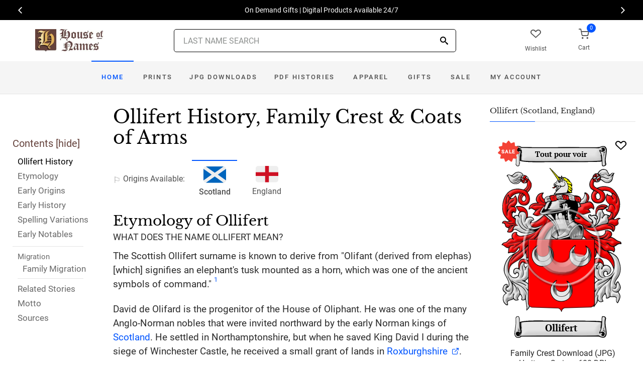

--- FILE ---
content_type: text/html; charset=utf-8
request_url: https://www.houseofnames.com/ollifert-family-crest
body_size: 43464
content:
<!DOCTYPE html><html lang="en">
<head>
    <meta charset="utf-8" /><meta name="viewport" content="width=device-width, initial-scale=1" /><title>Ollifert Name Meaning, Family History, Family Crest &amp; Coats of Arms</title><link rel="canonical" href="https://www.houseofnames.com/ollifert-family-crest" /><meta name="distribution" content="Global" /><meta name="rating" content="General" /><meta name="language" content="EN" /><meta name="doc-type" content="Web Page" /><meta name="doc-class" content="Completed" /><meta name="copyright" content="&copy; 2004-2026 Swyrich Corporation">
        <meta name="description" content="Read the Ollifert surname history and see the family crest, coat of arms for the Scottish Origin. Discover the Ollifert surname history. Where did the name Ollifert come from?" />
        <link rel="preload" href="/dpreview/OLIPHANT/SC/Ollifert/family-crest-coat-of-arms.png" as="image" fetchpriority="high">
    <link rel="preconnect" href="https://www.googletagmanager.com"><link rel="dns-prefetch" href="https://www.googletagmanager.com"><link rel="preload" as="font" type="font/woff2" href="/cdn/fonts/roboto-v20-latin-regular.woff2" crossorigin="anonymous"><link rel="preload" as="font" type="font/woff2" href="/cdn/fonts/roboto-v30-latin-500.woff2" crossorigin="anonymous"><link rel="preload" as="font" type="font/woff2" href="/cdn/fonts/libre-baskerville-v7-latin-regular.woff2" crossorigin="anonymous"><link rel="preload" as="font" type="font/woff2" href="/cdn/fonts/icomoon.woff2?1grn3q" crossorigin="anonymous">
        <link rel="preload" href="/cdn/css/fc-styles-v3.min.css" as="style"><link rel="stylesheet" media="screen" href="/cdn/css/fc-styles-v3.min.css"><link rel="preload" href="/cdn/js/fc-scripts-v30.min.js" nonce="ReEtRdOwWN" as="script">


    <link rel="apple-touch-icon" sizes="180x180" href="/cdn/img/apple-touch-icon.png"><link rel="icon" type="image/png" sizes="32x32" href="/cdn/img/favicon-32x32.png"><link rel="icon" type="image/png" sizes="16x16" href="/cdn/img/favicon-16x16.png"><link rel="manifest" href="/cdn/manifest.json"><link rel="mask-icon" href="/cdn/img/safari-pinned-tab.svg" color="#34549a"><meta name="theme-color" content="#ffffff"> 
    <meta property="og:title" content="Ollifert Name Meaning, Family History, Family Crest & Coats of Arms" /><meta property="og:type" content="article" /><meta property="og:article:published_time" content="2000/1/1" /><meta property="og:article:modified_time" content="2020/11/16" /><meta property="og:article:tag" content="Ollifert" /><meta property="og:article:tag" content="history" /><meta property="og:article:tag" content="family crest" /><meta property="og:article:tag" content="coat of arms" /><meta property="og:article:tag" content="Scottish" /><meta property="og:url" content="https://www.houseofnames.com/ollifert-family-crest" /><meta property="og:site_name" content="HouseOfNames" /><meta property="og:description" content="Read the Ollifert surname history and see the family crest, coat of arms for the Scottish Origin. Discover the Ollifert surname history. Where did the name Ollifert come from?" /><meta property="og:image" content="https://www.houseofnames.com/dpreview/OLIPHANT/SC/Ollifert/family-crest-coat-of-arms.png" /><meta property="og:image:secure_url" content="https://www.houseofnames.com/dpreview/OLIPHANT/SC/Ollifert/family-crest-coat-of-arms.png" />
    <script type="application/ld+json">[{"@context": "http://schema.org","@type": "WebSite","name": "HouseOfNames","url": "https://www.houseofnames.com","sameAs": ["https://www.facebook.com/HouseofNames","https://www.pinterest.com/HouseofNames"]}, {"@context": "http://schema.org","@type": "Organization","url": "https://www.houseofnames.com","logo": "https://www.houseofnames.com/img/logo/logo.png","contactPoint": [{"@type": "ContactPoint","telephone": "+1-888-468-7686","contactType": "customer service"}]}, {"@context": "http://schema.org","@type": "Store","image": ["https://www.houseofnames.com/img/logo/logo.png"],"@id":"https://www.houseofnames.com","name":"HouseofNames.com","address": {"@@type": "PostalAddress","streetAddress": "633 Norris Crt, Units 1 & 2","addressLocality": "Kingston","addressRegion": "ON","postalCode": "K7P2R9","addressCountry": "CA"},"url": "https://www.houseofnames.com","telephone": "+1-888-468-7686","priceRange" : "$6 - $295","openingHoursSpecification": [{"@type": "OpeningHoursSpecification","dayOfWeek": ["Monday","Tuesday","Wednesday","Thursday"],"opens": "09:00","closes": "16:30"},{"@type": "OpeningHoursSpecification","dayOfWeek": ["Friday"],"opens": "9:00","closes": "15:00"},{"@type": "OpeningHoursSpecification","dayOfWeek": ["Saturday","Sunday"],"opens": "00:00","closes": "00:00"}]}]</script>
    
</head>
<body style="margin:0">
        <span class="anchor" id="History"> </span>
    <header class="site-header navbar-sticky">
        <div class="itemH blackBg"><div id="top-owl-carousel" class="owl-carousel" data-owl-carousel="{ &quot;nav&quot;: true, &quot;dots&quot;: false, &quot;loop&quot;: true, &quot;autoplay&quot;: true, &quot;autoplayTimeout&quot;: 7000  }"></div></div>
        <div class="topbar d-flex justify-content-between container containerFc">            
            <div class="site-branding d-flex"><a class="site-logo align-self-center" href="/"><img src="/cdn/webp/img/logo/logo.webp" width="136" height="45" alt="HouseofNames"></a></div><div class="search-box-wrap d-flex"><div class="search-box-inner align-self-center"><div class="search-box d-flex" style="padding-right:80px;padding-left:80px"><div class="search-box-form"><form id="sForm" action="/search.asp" method="get" target="_top"><div class="searchIconPos"><button aria-label="Search" type="submit" class="noBgNoBdr"><i class="icon-search1"></i></button></div><input class="form-control" type="search" id="s" name="s" autocomplete="off" placeholder="LAST NAME SEARCH"><div id="divSearchSuggest" class="divSuggest"></div></form></div></div></div></div>
            <div class="toolbar d-flex">
                <div class="toolbar-item hidden-on-mobile" style="border:none"><a href="/wishlist.asp"><div><div class="toolbar-wishlist"><i class="icon-heart-outlined"></i></div><span class="text-label">Wishlist</span></div></a></div><div class="toolbar-item visible-on-mobile mobile-menu-toggle" style="border:none"><a id="aMobileMenu" href="#"><div><i class="icon-menu"></i><span class="text-label">Menu</span></div></a></div><div class="toolbar-item" style="border:none"><a class="cartPreview" href="/shopcart.asp"><div><span class="cart-icon"><div class="toolbar-shopping-cart"><i class="icon-shopping-cart"></i></div><span id="cartCountPos1" class="count-label"> </span></span><span class="text-label toolbar-shopping-cart-text">Cart</span></div></a><div id="hdrCartPreviewPos1" class="toolbar-dropdown cart-dropdown widget-cart hidden-on-mobile"></div></div>
            </div>            
            <div class="mobile-menu"><nav class="slideable-menu"><ul class="menu" data-initial-height="385">			
                        <li><span><a href="/">Home</a></span></li><li><span><a href="/ollifert/scottish/sale">Sale</a></span></li><li class="has-children printsM"><span><a href="/ollifert/scottish/ps/prints">Prints</a><span class="sub-menu-toggle"></span></span></li><li class="has-children jpgDownloadsM"><span><a href="/ollifert/scottish/ps/jpg-products">JPG Downloads</a><span class="sub-menu-toggle"></span></span></li><li class="has-children pdfDownloadsM"><span><a href="/ollifert/scottish/ps/pdf-products">PDF Histories</a><span class="sub-menu-toggle"></span></span></li><li class="has-children apparelM"><span><a href="/ollifert/scottish/ps/apparel">Apparel</a><span class="sub-menu-toggle"></span></span></li><li class="has-children giftsM"><span><a href="/ollifert/scottish/gifts">Gifts</a><span class="sub-menu-toggle"></span></span></li><li class="has-children myAccountM"><span><a href="/account-login.asp">Account</a><span class="sub-menu-toggle"></span></span></li>
                    </ul></nav>
            </div>
        </div>
        <div class="navbar" style="margin:0;padding:0;">
            <div class="toolbar" style="position:absolute;left:20px;top:10px;width:136px;height:45px"><div class="toolbar-inner"><div id="logoScrolled"><a href="/"><img src="/cdn/webp/img/logo/logo.webp" width="116" height="38" alt="HouseofNames"></a></div></div></div>
            <nav class="site-menu"><ul>
                    <li class="has-megamenu active homeD homeW"><a class="homeW" href="/">Home</a></li><li class="has-megamenu headD printsD printsW"><a class="printsW" href="/ollifert/scottish/ps/prints">Prints</a></li><li class="has-megamenu headD jpgDownloadsD jpgDownloadsW"><a class="jpgDownloadsW" href="/ollifert/scottish/ps/jpg-products">JPG Downloads</a></li><li class="has-megamenu headD pdfDownloadsD pdfDownloadsW"><a class="pdfDownloadsW" href="/ollifert/scottish/ps/pdf-products">PDF Histories</a></li><li class="has-megamenu headD apparelD apparelW"><a class="apparelW" href="/ollifert/scottish/ps/apparel">Apparel</a></li><li class="has-megamenu headD giftsD giftsW"><a class="giftsW" style="white-space:nowrap" href="/ollifert/scottish/gifts">Gifts</a></li><li class="has-megamenu saleW"><a class="saleW" href="/ollifert/scottish/sale">Sale</a></li><li class="has-submenu headD myAccountD myAccountW"><a class="myAccountW padTForBr" href="/account-login.asp">My <span class="mnuBr"><br /></span>Account</a></li>                    
</ul>
            </nav>
            <div class="toolbar">
                <div class="toolbar-inner">
                    <div class="toolbar-item wishlistD"><a href="/wishlist.asp"><div class="marTop5"><div class="toolbar-wishlist"><i class="icon-heart-outlined"></i></div><span class="text-label">Wishlist</span></div></a></div><div class="toolbar-item"><a class="cartPreview" href="/shopcart.asp"><div class="marTop5"><span class="cart-icon"><div class="toolbar-shopping-cart"><i class="icon-shopping-cart"></i></div><span id="cartCountPos2" class="count-label"> </span></span><span class="text-label toolbar-shopping-cart-text">Cart</span></div></a><div id="hdrCartPreviewPos2" class="toolbar-dropdown cart-dropdown widget-cart"></div></div>
                </div>
            </div>
        </div>
        <div class="d-lg-none"><div class="mobileSearchBox"><div class="mobile-search posRel"><form id="searchTermForm" action="/search.asp" method="post"><div class="searchIconPos"><button aria-label="Search" type="submit" class="noBgNoBdr"><i class="icon-search1"></i></button></div><input class="form-control" type="search" id="searchTerm" name="searchTerm" autocomplete="off" placeholder="LAST NAME SEARCH"></form></div><div id="divSearchSuggestMobile" class="divSuggest"></div></div></div>
    </header>
    
    <main role="main">
        <div class="container padding-bottom-3x padding-top-1x mb-2"><div class="row"><div class="col-xl-9 col-lg-8 linked-content-container"><div id="divContent"><div id="toggleToc" class="tocHideSpec"><div class="toc tocScrollBar" style="padding-top:60px"><div class="tocHdr">Contents [<a id="aHideToc" href="#" style="color:#65423C">hide</a>]</div><div class="tocList"><a class="tocItem0" href="#History" style="color:black">Ollifert History</a><a class="tocItem1" href="#Etymology">Etymology</a><a class="tocItem2" href="#Early-Origins">Early Origins</a><a class="tocItem3" href="#Early-History">Early History</a><a class="tocItem4" href="#Spelling-Variations">Spelling Variations</a><a class="tocItem5" href="#Early-Notables">Early Notables</a><div class="tocListMig"> <hr class="tocHr"><a href="#Family-Migration" class="tocSect6" style="font-size:15px">Migration</a><div class="padL10"><a class="tocItem6" href="#Family-Migration">Family Migration</a><hr class="tocHr"></div></div><a class="tocItem7" href="#Related-Stories">Related Stories</a><a class="tocItem8" href="#Motto-Translation">Motto</a><a class="tocItem9" href="#Citations-Info">Sources</a></div></div></div><table style="width:100%;height:100%"><tr><td class="tdToc tocHideSpec"></td><td class="vTop tdPadL"><span class="toc0"><h1><a id="aShowToc" class="tocHideSpec" href="#"><img data-src="/cdn/webp/i/contents.webp" alt="Show Contents" class="lazyload imgShowToc" /></a>Ollifert History, Family Crest & Coats of Arms</h1><ul class="post-meta mb-4 ul-origins"><li><i class="icon-flag"></i>Origins <span class="desktop"> Available</span>:</li><li class="curOrigin"><div><i class="icon-scottish"><span class="path1"></span><span class="path2"></span></i></div> <strong>Scotland</strong></li><li><a href="#England"><div><i class="icon-english"><span class="path1"></span><span class="path2"></span></i></div> England</a></li></ul></span><div class="d-lg-none d-xl-none"><div class="col-lg-12 text-center"><section class="widget widget-featured-posts" style="max-width:370px;margin-right:auto;margin-left:auto;"><div class="product-card"><div><div style="min-height:391px;width:247px;margin-right:auto;margin-left:auto;margin-top:20px"><div style="position:absolute;"><a href="/ollifert/scottish/p/family-crest-download-heritage-series-600"><img width="247" height="392" src="/dpreview/OLIPHANT/SC/Ollifert/family-crest-coat-of-arms.png"  alt="Ollifert Family Crest Download (JPG) Heritage Series - 600 DPI"></a></div></div></div><div class="wishlistPos" style="top:2%"><a href="#" class="lnk-wishlist " data-product-id="JPG-1001-600" aria-label="Wishlist"><div class="icon-heart-img"></div></a></div><div class="product-badge jpgOnSaleChristmas" style="display:none"></div><div class="product-badge jpgOnSale" style="display:none;"><div class="saleBadgePos"><div class="posAbs"><i class="icon-sale-badge"></i></div><div class="fcSaleBadgeText">SALE</div></div></div><div class="product-card-body" data-href="/ollifert/scottish/p/family-crest-download-heritage-series-600"><h3 class="product-title"><a href="/ollifert/scottish/p/family-crest-download-heritage-series-600">Family Crest Download (JPG) Heritage Series - 600 DPI</a></h3><h4 class="product-price jpgPrice"><div class='text-center'><div class='spinner-border text-gray-dark' style='width: 15px; height: 15px;' role='status'><span class='sr-only' data-nosnippet>Loading...</span></div></div></h4><div data-nosnippet><div class='text-center'><span class="ratingFont"><i class="icon-star-full"></i><i class="icon-star-full"></i><i class="icon-star-full"></i><i class="icon-star-full"></i><i class="icon-star-half"></i></span><label class="ratingFont">&nbsp;(335)</label></div><button data-href="/ollifert/scottish/p/family-crest-download-heritage-series-600" class='btn btn-sm btn-outline-primary prodCardBtn'>CHOOSE OPTIONS</button></div></div></div></section></div></div><span class="anchor" id="Etymology"> </span><span class="toc1"><h2 class="fc marBot2">Etymology of Ollifert</h2><div class="fcSubHdr">What does the name Ollifert mean?</div><p class='text-lg'>The Scottish Ollifert surname is known to derive from &quot;Olifant (derived from elephas) [which] signifies an elephant&#39;s tusk mounted as a horn, which was one of the ancient symbols of command.&quot; <a data-nosnippet class="sup" href="#Citations-Info" data-html="true" data-container="body" data-toggle="popover" data-placement="bottom" data-trigger="hover" title="" data-content="Cleveland, Dutchess of <em>The Battle Abbey Roll with some Account of the Norman Lineages.</em> London: John Murray, Abermarle Street, 1889. Print. Volume 2 of 3 " data-original-title="Citation">1</a><p class=&#39;text-lg&#39;>David de Olifard is the progenitor of the House of Oliphant. He was one of the many Anglo-Norman nobles that were invited northward by the early Norman kings of <a href='/blogs/Scotland'>Scotland</a>. He settled in Northamptonshire, but when he saved King David I during the siege of Winchester Castle, he received a small grant of lands in <a href='https://en.wikipedia.org/wiki/Roxburghshire' target='_blank'>Roxburghshire</a>. <p class=&#39;text-lg&#39;>Under later rulers, the Oliphant lands were significantly extended as King Malcolm granted the family Bothwell in <a href='https://en.wikipedia.org/wiki/Lanarkshire' target='_blank'>Lanarkshire</a> and King William I granted them Arbuthnott in Mearns.<span class="anchor" id="England"></span><p id="EnglandPara"  class=&#39;text-lg&#39;>&quot;Hugo and William Olifard occur in <a href='https://en.wikipedia.org/wiki/Hampshire' target='_blank'>Hampshire</a> and Northamptonshire in 1130 (Rotul. Pip.) and 1165 <a data-nosnippet class="sup" href="#Citations-Info" data-html="true" data-container="body" data-toggle="popover" data-placement="bottom" data-trigger="hover" title="" data-content="Liber Niger Scutarii (&quot;Black Book of the Exchequer&quot;), containing reports by county on feudal holdings in England in 1166 (reign of Henry II)" data-original-title="Citation">2</a>. William Olifard, of <a href='https://en.wikipedia.org/wiki/Huntingdonshire' target='_blank'>Huntingdonshire</a>, in the time of <a href='/blogs/King-Edward-I'>Edward I</a>. (Rot. Hundredorum.) No other mention of the name has come under my notice in <a href='/blogs/England'>England</a> ; but it was very early transplanted beyond the Tweed, and still flourishes in <a href='https://en.wikipedia.org/wiki/Perthshire' target='_blank'>Perthshire</a> under its Scottish pseudonym of Oliphant. &quot; <a data-nosnippet class="sup" href="#Citations-Info" data-html="true" data-container="body" data-toggle="popover" data-placement="bottom" data-trigger="hover" title="" data-content="Cleveland, Dutchess of <em>The Battle Abbey Roll with some Account of the Norman Lineages.</em> London: John Murray, Abermarle Street, 1889. Print. Volume 2 of 3 " data-original-title="Citation">1</a></p></span><div class="d-lg-none d-xl-none"><div class="col-lg-12 text-center"><section class="widget widget-featured-posts fcProdMobile"><div class="product-card prodAreaMobile1 fcProdAreaMobile"><div class="text-center padT200"><div class="spinner-border text-gray-dark m-2 wh3rem" role="status"><span class="sr-only">Loading...</span></div></div></div></section></div></div><span class="anchor" id="Early-Origins"> </span><span class="toc2"><h2 class="fc pt-4">Early Origins of the Ollifert family</h2></span><span class="toc2-d"><p class='text-lg'>The surname Ollifert was first found in <a href='https://en.wikipedia.org/wiki/Perthshire' target='_blank'>Perthshire</a> (Gaelic: Siorrachd Pheairt) former county in the present day Council Area of Perth and Kinross, located in central <a href='/blogs/Scotland'>Scotland</a>. &quot;The first of the descendants of this Norman, occurring in the public records, was David Olifard, who served in the army of King Stephen in 1141. A conspiracy was formed against the Empress Maud, who escaped from Winchester, attended by David I. Surrounded by the enemy, the Scottish King owed his safety to the exertions of his godson Olifard, who, although in the adverse party, aided his Royal opponent. In recompense, the rescued Monarch gave to his preserver, who settled in North Britain, the Lands of Crailing and Smallham in <a href='https://en.wikipedia.org/wiki/Roxburghshire' target='_blank'>Roxburghshire</a>, and conferred on him the dignified office of Justiciary. Thus was established the famous family of Oliphant, so distinguished in the annals of <a href='/blogs/Scotland'>Scotland</a>. &quot; <a data-nosnippet class="sup" href="#Citations-Info" data-html="true" data-container="body" data-toggle="popover" data-placement="bottom" data-trigger="hover" title="" data-content="Burke, John Bernard, <em>The Roll of Battle Abbey. </em> London: Edward Churton, 26, Holles Street, 1848, Print." data-original-title="Citation">3</a> <p class='text-lg'>Sir William Oliphant, of Aberdalgy gallantly defended <a href='https://en.wikipedia.org/wiki/Stirlingshire' target='_blank'>Stirling</a> Castle again Edward I&#39;s invasion. The Castle was the last stronghold that remained in he hands of the Scots. The battle for the Castle began April 22nd and was finally over July 20th with Sir William taken prisoner. He was then forced to swear allegiance to <a href='/blogs/King-Edward-I'>King Edward I</a> of <a href='/blogs/England'>England</a> under penalty of death. However, eight years later, he was appointed Warden of <a href='https://en.wikipedia.org/wiki/Stirlingshire' target='_blank'>Stirling</a> Castle by Robert the Bruce of <a href='/blogs/Scotland'>Scotland</a> to whom he had willingly pledged allegiance. And yet again, <a href='/blogs/King-Edward-I'>Edward I</a> of <a href='/blogs/England'>England</a> again took him prisoner.</p></span><span class="anchor" id="Early-History"> </span><span class="toc3"><h2 class="fc pt-4">Early History of the Ollifert family</h2><p class='text-lg'>This web page shows only a small excerpt of our Ollifert research. Another 114 words (8 lines of text) covering the years 1456, 1498, 1583, 1631, 1680, 1691, 1715, 1725, 1745, 1748, 1767, 1780 and 1792 are included under the topic Early Ollifert History in all our <a href="/ollifert/scottish/p/coat-of-arms-extended-history-download-pdf">PDF Extended History products</a> and printed products wherever possible.</p></span><span class="anchor" id="Spelling-Variations"> </span><span class="toc4"><h2 class="fc pt-4">Ollifert Spelling Variations</h2><p class='text-lg'><a href='/blogs/Spelling-Variations'>Spelling variations</a> of this family name include: <span style='color:black;text-shadow: 1px 0 0 currentColor;'>Oliphant, Olifant, Olifard</span> and others.</p></span><span class="anchor" id="Early-Notables"> </span><span class="toc5"><h2 class="fc pt-4">Early Notables of the Ollifert family</h2><p class='text-lg'>Laurence Oliphant (1691-1767) was a <a href='/blogs/Jacobites'>Jacobite</a> army officer[1] who belonged to a branch settled at Findo Gask in <a href='https://en.wikipedia.org/wiki/Perthshire' target='_blank'>Perthshire</a>, <a href='/blogs/Scotland'>Scotland</a>. He took part in the rising of 1715, and both he and his son Laurence (died 1792) were actively concerned in... <br />Another 41 words (3 lines of text) are included under the topic Early Ollifert Notables in all our <a href="/ollifert/scottish/p/coat-of-arms-extended-history-download-pdf">PDF Extended History products</a> and printed products wherever possible.</p></span><div class="d-lg-none d-xl-none"><div class="col-lg-12 text-center"><section class="widget widget-featured-posts fcProdMobile"><div class="product-card prodAreaMobile2 fcProdAreaMobile"><div class="text-center padT200"><div class="spinner-border text-gray-dark m-2 wh3rem" role="status"><span class="sr-only">Loading...</span></div></div></div></section></div></div><div class="d-lg-none d-xl-none"><div class="col-lg-12 text-center"><section class="widget widget-featured-posts fcProdMobile"><div class="product-card prodAreaMobile3 fcProdAreaMobile"><div class="text-center padT200"><div class="spinner-border text-gray-dark m-2 wh3rem" role="status"><span class="sr-only">Loading...</span></div></div></div></section></div></div><div class="d-lg-none d-xl-none"><div class="col-lg-12 text-center"><section class="widget widget-featured-posts fcProdMobile"><div class="product-card prodAreaMobile4 fcProdAreaMobile"><div class="text-center padT200"><div class="spinner-border text-gray-dark m-2 wh3rem" role="status"><span class="sr-only">Loading...</span></div></div></div></section></div></div><div class="d-lg-none d-xl-none"><div class="col-lg-12 text-center"><section class="widget widget-featured-posts fcProdMobile"><div class="product-card prodAreaMobile5 fcProdAreaMobile"><div class="text-center padT200"><div class="spinner-border text-gray-dark m-2 wh3rem" role="status"><span class="sr-only">Loading...</span></div></div></div></section></div></div><span class="anchor" id="Family-Migration"> </span><span class="toc6"><h2 class="fc pt-4">Migration of the Ollifert family</h2><p>Some of the first settlers of this family name or some of its variants were: William Oliphant who was banished to New Jersey in 1685; James Oliphant arrived in Georgia in 1775; Lawrence Oliphant arrived in St. Christopher in 1716..</p></span><span class="anchor" id="Related-Stories"> </span><span class="toc7" style='z-index:2'><hr><a data-toggle="collapse" href="#RelatedStories" role="button" aria-expanded="false" aria-controls="RelatedStories"><h2 class="fc pt-4"><table class="w100Percent"><tr><td>Related Stories </td><td class="tdHdrToggle"><span id='RelatedStoriesToggle' class='hdrToggle'>+</span></td></tr></table></h2></a><div class="collapse" id="RelatedStories"><ul><li><a href='/blogs/family-crest-elements'>Family Crests: Elements</a></li><li><a href="/blogs/Scotland">Scotland: home to the great Scottish clans, the northernmost country in the UK </a></li><li><a href="/blogs/King-Edward-I">Edward I</a></li><li><a href="/blogs/England">England: how does it relate to Surnames?</a></li><li><a href="/blogs/Spelling-Variations">Spelling variations: Why the spellings of names have changed over the centuries</a></li><li><a href="/blogs/King-Edward-I">King Edward I</a></li></ul></div></span><span class="anchor" id="Motto-Translation"> </span><span class="toc8"><hr><a data-toggle="collapse" href="#Motto" role="button" aria-expanded="true" aria-controls="Motto"><h2 class="fc pt-4"><table class="w100Percent"><tr><td>The Ollifert Motto </td><td class="tdHdrToggle"><span id='MottoToggle' class='hdrToggle showX'>+</span></td></tr></table></h2></a><div class="show" id="Motto">The motto was originally a war cry or slogan. Mottoes first began to be shown with arms in the 14th and 15th centuries, but were not in general use until the 17th century. Thus the oldest coats of arms generally do not include a motto. Mottoes seldom form part of the grant of arms: Under most heraldic authorities, a motto is an optional component of the coat of arms, and can be added to or changed at will; many families have chosen not to display a motto.<br /><br /> <strong>Motto: </strong>Tout pour voir<br /><strong>Motto Translation: </strong>Provide for all<br /><br /></div></span><span class="anchor" id="Citations-Info"> </span><span class="toc9"><hr><a data-toggle="collapse" href="#Citations" role="button" aria-expanded="false" aria-controls="Citations"><h2 class="fc pt-4"><table class="w100Percent"><tr><td>Sources </td><td class="tdHdrToggle"><span id='CitationsToggle' class='hdrToggle'>+</span></td></tr></table></h2></a><div class="collapse" id="Citations"><ol class="olCitation"><li>Cleveland, Dutchess of <em>The Battle Abbey Roll with some Account of the Norman Lineages.</em> London: John Murray, Abermarle Street, 1889. Print. Volume 2 of 3 </li><li>Liber Niger Scutarii (&quot;Black Book of the Exchequer&quot;), containing reports by county on feudal holdings in England in 1166 (reign of Henry II)</li><li>Burke, John Bernard, <em>The Roll of Battle Abbey. </em> London: Edward Churton, 26, Holles Street, 1848, Print.</li></ol></div><hr></span><br /><a href="https://www.facebook.com/HouseofNames"><img width="158" height="30" class="lazyload" src="[data-uri]" data-src="/cdn/webp/i/facebook-likes.webp" alt="Houseofnames.com on Facebook"></a></td></tr></table></div></div><div class="col-xl-3 col-lg-4"><aside id="asidebar" class="sidebar sidebar-offcanvas position-left"><span class="sidebar-close"><i class="icon-x"></i></span><section class="widget widget-categories"><h3 class="widget-title">Ollifert (Scotland, England)</h3><div id="firstProdRight" class="product-card"><div><div style="min-height:391px;width:247px;margin-right:auto;margin-left:auto;margin-top:20px"><div style="position:absolute;"><a href="/ollifert/scottish/p/family-crest-download-heritage-series-600"><img width="247" height="392" src="/dpreview/OLIPHANT/SC/Ollifert/family-crest-coat-of-arms.png"  alt="Ollifert Family Crest Download (JPG) Heritage Series - 600 DPI"></a></div></div></div><div class="wishlistPos" style="top:1.5%"><a href="#" class="lnk-wishlist " data-product-id="JPG-1001-600" aria-label="Wishlist"><div class="icon-heart-img"></div></a></div><div class="product-badge jpgOnSaleChristmas" style="display:none"></div><div class="product-badge jpgOnSale" style="display:none"><div class="saleBadgePos"><div class="posAbs"><i class="icon-sale-badge"></i></div><div class="fcSaleBadgeText">SALE</div></div></div><div class="product-card-body" data-href="/ollifert/scottish/p/family-crest-download-heritage-series-600"><h3 class="product-title"><a href="/ollifert/scottish/p/family-crest-download-heritage-series-600">Family Crest Download (JPG) Heritage Series - 600 DPI</a></h3><h4 class="product-price jpgPrice"><div class='text-center'><div class='spinner-border text-gray-dark' style='width: 15px; height: 15px;' role='status'><span class='sr-only' data-nosnippet>Loading...</span></div></div></h4><div data-nosnippet><div class='text-center'><span class="ratingFont"><i class="icon-star-full"></i><i class="icon-star-full"></i><i class="icon-star-full"></i><i class="icon-star-full"></i><i class="icon-star-half"></i></span><label class="ratingFont">&nbsp;(335)</label></div><button data-href="/ollifert/scottish/p/family-crest-download-heritage-series-600" class='btn btn-sm btn-outline-primary prodCardBtn'>CHOOSE OPTIONS</button></div></div></div></section><section class="widget widget-featured-posts"><h3 class="widget-title">Top Sellers</h3><div class="padding-bottom-2x prodAreaPadBot1"><div class="product-card"><div class="product-card prodArea1" style="height:575px;"><div class="text-center padT200"><div class="spinner-border text-gray-dark m-2 wh3rem" role="status"><span class="sr-only">Loading...</span></div></div></div></div></div><div class="padding-bottom-2x prodAreaPadBot2"><div class="product-card"><div class="product-card prodArea2" style="height:575px;"><div class="text-center padT200"><div class="spinner-border text-gray-dark m-2 wh3rem" role="status"><span class="sr-only">Loading...</span></div></div></div></div></div><div class="padding-bottom-2x prodAreaPadBot3"><div class="product-card"><div class="product-card prodArea3" style="height:575px;"><div class="text-center padT200"><div class="spinner-border text-gray-dark m-2 wh3rem" role="status"><span class="sr-only">Loading...</span></div></div></div></div></div><div class="padding-bottom-2x prodAreaPadBot4"><div class="product-card"><div class="product-card prodArea4" style="height:575px;"><div class="text-center padT200"><div class="spinner-border text-gray-dark m-2 wh3rem" role="status"><span class="sr-only">Loading...</span></div></div></div></div></div><div class="padding-bottom-2x prodAreaPadBot5"><div class="product-card"><div class="product-card prodArea5" style="height:575px;"><div class="text-center padT200"><div class="spinner-border text-gray-dark m-2 wh3rem" role="status"><span class="sr-only">Loading...</span></div></div></div></div></div></section></aside></div></div></div><script id="jsonVal" type="application/ld+json">{"t":"n","ScotlandAndEnglandSamePara":false,"lnksHoverURL":["https://en.wikipedia.org/wiki/Huntingdonshire","https://en.wikipedia.org/wiki/Hampshire","/blogs/Scotland","/blogs/King-Edward-I","/blogs/England","/blogs/Spelling-Variations"],"lnksHoverSummary":["Huntingdonshire (Hunts) is now a part of Cambridgeshire as a non-metropolitan district it is located in the East of England. It has remind unchanged in boundaries since the 10th century, it lost its historical county status in 1974. Originally Huntingdonshire was declared a forest, losing that identity in the late 1780&rsquo;s. It was formed with Soke of Peterborough in 1965 and then both these were merged with Cambridgeshire and Isle of Ely in 1974.","With coast line along the English Channel and access routes to the Isle of Wright, <strong>Hampshire (Hants) </strong>has two of the largest cities well known in history, Southampton and Portsmouth which are administered separately. Originally named after Southampton which was a settlement, it is now one of the most affluent counties in England. Home to famous writers Jane Austen and Charles Dickens, as well as the childhood home of Florence Nightingale and birth place of Isambard Kingdom Brunel.&nbsp; It has been occupied since the end of the last Ice Age around 12,000 BCE when sea levels were lower and the land bridge was too attached to Europe.&nbsp;","<strong>Scotland</strong> or <strong>Gaelic: Alba or Alban</strong> is a country that is part of the United Kingdom. As the northernmost country of the UK, its land mass covers more than a third of the island of Great Britain","King Edward I(1239-1307),&nbsp;was crowned the King of England in 1272 at Westminster Abbey. He remained King until&nbsp;his death on 7 July 1307.","<strong>England</strong> is a country that is part of the United Kingdom. It occupies more than half of the land of the area. It shares its borders with Wales to the West and Scotland the to its north. Laced by great rivers and small streams, England is a fertile land which has supported a thriving agricultural economy for millenia.","Many of our last names in use today, cannot be found before the 17th and 18th century since the majority of them were changed. By example, the famed&nbsp;<b>William Shakespeare,</b>&nbsp;spelt his last name,&nbsp;<em>Shakespeare, Shakespere, Shakespear, Shakspere, and Shaxspere.</em>"],"lnksHoverSummaryImgURL":["/cdn/webp/i/kb/200w/Huntingdonshire England.webp?pos=floatRight","/cdn/webp/i/kb/200w/Hampshire England.webp?pos=floatRight","/cdn/webp/i/kb/200w/scotland-med2.webp","","","/cdn/webp/i/kb/200w/books.webp?pos=floatRight"],"s":"Ollifert","sU":"OLIPHANT","oC":"SC","o":"Scottish","o2":"Scottish","cOk":true,"c":"/dpreview/OLIPHANT/SC/Ollifert/family-crest-coat-of-arms.png","c2":"/dpreview/OLIPHANT/SC/Ollifert/family-crest-coat-of-arms.png","lU":"2020/11/16","v":"1","sections":["","SettlersUS","SettlersCA","SettlersAU","SettlersNZ","SettlersZA","SettlersWI","Settlers","ContemporaryNotable","ContemporaryNotables","HistoricEvents","RelatedStories","Motto","SuggestedReading","Citations",""]}</script>
    </main>    
    <div id="footerServices"></div><footer class="site-footer"><div class="container"><div id="footerLinks" style="min-height:840px"></div><p class="footer-copyright">&copy; 2000- 2026 Swyrich Corporation, all rights reserved. See <a href="/terms-of-use">Terms of Use</a> for details.</p></div></footer><a class="scroll-to-top-btn" href="#" aria-label="Scroll to Top"><i class="icon-chevron-up"></i></a><div class="site-backdrop"></div>
    <div class="modal fade" id="modalRemoveItem" tabindex="-1" role="dialog"><div class="modal-dialog" role="document"><div class="modal-content"><div class="modal-header"><h4 class="modal-title">Remove Item</h4><button class="close" type="button" data-dismiss="modal" aria-label="Close"><span aria-hidden="true">&times;</span></button></div><div class="modal-body"><div id="assocItemWarning" style="display:none"><p>WARNING!</p><p>Removing this item from your shopping cart will remove your associated sale items.</p></div><p id="removeItemMsg">Are you sure you want to delete this item from your shopping cart?</p></div><div class="modal-footer"><button class="btn btn-outline-secondary btn-sm" type="button" data-dismiss="modal">Close</button><input type="hidden" id="removeItem"><input type="hidden" id="removeItemNo"><button id="btnFooterRemoveItem" class="btn btn-primary btn-sm" type="button">Remove Item</button></div></div></div></div><div class="modal fade" id="modalEmailNewsletter" tabindex="-1" role="dialog"><div class="modal-dialog" role="document"><div class="modal-content"><div class="modal-header"><h4 class="modal-title">HouseofNames E-Newsletter Sign Up</h4><button class="close" type="button" data-dismiss="modal" aria-label="Close"><span aria-hidden="true">&times;</span></button></div><iframe id="iFrameEmailNewsletter" style="width:100%;height:650px;border:none;padding:0px;margin:0px"></iframe></div></div></div>
    <script id="jsonTopProd" type="application/ld+json">{"uCS":false,"topProdJpg":{"u":true,"p":"<del>$15.95<\/del>$11.95"},"topProdNoCOA":{"u":true,"p":"<del>$16.25<\/del>$12.18"},"topProdNoHist":{"u":true,"p":"<del>$15.95<\/del>$11.95"}}</script>
    <script id="jsonMenu" type="application/ld+json">{"northAm":"y","USAvail":"n","OCAvail":"y","ca":"n","us":"y","oc":"n","menu":[{"name":"prints","items":[{"l":"/ps/frames","t":"Framed","items":[{"l":"/ps/coat-of-arms-framed","t":"Coat of Arms"},{"l":"/ps/armorials-framed","t":"Armorials"},{"l":"/ps/surnames-framed","t":"Surname Histories"},{"l":"/ps/anniversaries","t":"Anniversary"},{"l":"/ps/framed-packages","t":"Framed Packages"}]},{"l":"/ps/prints","t":"Prints","items":[{"l":"/ps/coat-of-arms-prints","t":"Coat of Arms"},{"l":"/ps/armorial-prints","t":"Armorials"},{"l":"/ps/surname-prints","t":"Surname histories"},{"l":"/ps/anniversaries","t":"Anniversary"},{"l":"/ps/symbolism","t":"Symbolism"},{"l":"/ps/print-packages","t":"Print packages"}]},{"l":"/ps/hand-made-products","t":"Hand Made Products","items":[{"l":"/ps/hand-painted-plaques","t":"Painted Plaques"}]}]},{"name":"jpgDownloads","items":[{"l":"/ps/jpg-products","t":"600 dpi JPG Images","items":[{"l":"family-crest-download-heritage-series-600","t":"Heritage Series - 600 dpi"},{"l":"family-crest-download-book-plated-600","t":"Book Plated - 600 dpi"},{"l":"family-crest-download-legacy-series-600","t":"Legacy Series - 600 dpi"}]},{"l":"/ps/jpg-products","t":"300 dpi JPG Images","items":[{"l":"family-crest-download-heritage-series-300","t":"Heritage Series - 300 dpi"},{"l":"family-crest-download-book-plated-300","t":"Book Plated - 300 dpi"},{"l":"family-crest-download-legacy-series-300","t":"Legacy Series - 300 dpi"}]},{"l":"/ps/jpg-products","t":"150 dpi JPG Images","items":[{"l":"family-crest-download-heritage-series-150","t":"Heritage Series - 150 dpi"},{"l":"family-crest-download-book-plated-150","t":"Book Plated - 150 dpi"},{"l":"family-crest-download-legacy-series-150","t":"Legacy Series - 150 dpi"}]}]},{"name":"pdfDownloads","items":[{"l":"/ps/pdf-products","t":"PDF Surname Histories","items":[{"northAm":"n","l":"extended-surname-history-download-pdf-a4","t":"Extended Surname"},{"northAm":"n","l":"coat-of-arms-extended-history-download-pdf-a4","t":"Coats of Arms, Symbolism + Surname"},{"northAm":"n","l":"surname-history-download-pdf-a4","t":"Surname"},{"northAm":"y","l":"extended-surname-history-download-pdf","t":"Extended Surname"},{"northAm":"y","l":"coat-of-arms-extended-history-download-pdf","t":"Coats of Arms, Symbolism + Surname"},{"northAm":"y","l":"surname-history-download-pdf","t":"Surname"}]},{"l":"/ps/pdf-symbolisms","t":"Other","items":[{"northAm":"n","l":"deluxe-symbolism-download-pdf-a4","t":"Deluxe Symbolism"},{"northAm":"n","l":"coat-of-arms-symbolism-download-pdf-a4","t":"Symbolism"},{"northAm":"y","l":"deluxe-symbolism-download-pdf","t":"Deluxe Symbolism"},{"northAm":"y","l":"coat-of-arms-symbolism-download-pdf","t":"Symbolism"}]}]},{"name":"apparel","items":[{"l":"coat-of-arms-tshirt","t":"T-Shirts","items":[{"l":"coat-of-arms-tshirt","t":"White T-Shirt"},{"l":"coat-of-arms-tshirt-grey","t":"Grey T-Shirt"}]},{"l":"/ps/sweat-shirts-and-hoodies","t":"Hooded Sweatshirts","items":[{"l":"coat-of-arms-sweater-white","t":"White Sweatshirt"},{"l":"coat-of-arms-sweater-grey","t":"Grey Sweatshirt"}]}]},{"name":"gifts","items":[{"l":"/ps/packages","t":"Gift Packages","items":[{"l":"/ps/packages","t":"Sets + Pairs"},{"l":"/ps/framed-packages","t":"Framed Packages"}]},{"l":"/ps/downloads","t":"Last Minute Gifts","items":[{"l":"/ps/jpg-products","t":"JPG Coat of Arms"},{"l":"/ps/pdf-products","t":"PDF Surname Histories"},{"l":"/ps/pdf-symbolisms","t":"PDF Symbolisms"}]}]},{"name":"myAccount","items":[{"l":"/account-login.asp","t":"View My Orders"},{"l":"/wishlist.asp","t":"Wishlist"},{"l":"/account-password-recovery.asp","t":"Password Reset"}]}]}</script>   
    <script src="/cdn/js/fc-scripts-v30.min.js" nonce="ReEtRdOwWN"></script>    <script async src="https://www.googletagmanager.com/gtag/js?id=AW-1072686429" nonce="ReEtRdOwWN"></script>
    <script nonce="ReEtRdOwWN">
        window.dataLayer = window.dataLayer || [];function gtag(){dataLayer.push(arguments);}gtag('js', new Date());gtag('config', 'AW-1072686429');</script>
    <script async src="https://www.googletagmanager.com/gtag/js?id=G-2TZHCT45YT" nonce="ReEtRdOwWN"></script>
    <script nonce="ReEtRdOwWN">window.dataLayer = window.dataLayer || [];   function gtag(){dataLayer.push(arguments);}   gtag('js', new Date());   gtag('config', 'G-2TZHCT45YT'); </script>



<div id="topBannerInfo" style="display:none"><div class="item itemH"><div class="itemInfo"><table class="w100Percent"><tr><td class="text-center itemH">On Demand Gifts | Digital Products Available 24/7 </td></tr></table></div></div><div class="item itemH"><div class="itemInfo"><table class="w100Percent"><tr><td class="text-center itemH">A Gift for Everyone on your List is a Click Away  - <a class="digitalW  padTForBr" href="/ps/holiday-gifts"><u>Shop Now</u></a></td></tr></table></div></div></div>    <script nonce="ReEtRdOwWN">$("#top-owl-carousel").html($("#topBannerInfo").html());</script>

    <div class="pswp" tabindex="-1" role="dialog" aria-hidden="true"><div class="pswp__bg"></div><div class="pswp__scroll-wrap"><div class="pswp__container"><div class="pswp__item"></div><div class="pswp__item"></div><div class="pswp__item"></div></div><div class="pswp__ui pswp__ui--hidden"><div class="pswp__top-bar"><div class="pswp__counter"></div><button class="pswp__button pswp__button--close" title="Close (Esc)"></button><button class="pswp__button pswp__button--share" title="Share"></button><button class="pswp__button pswp__button--fs" title="Toggle fullscreen"></button><button class="pswp__button pswp__button--zoom" title="Zoom in/out"></button><div class="pswp__preloader"><div class="pswp__preloader__icn"><div class="pswp__preloader__cut"><div class="pswp__preloader__donut"></div></div></div></div></div><div class="pswp__share-modal pswp__share-modal--hidden pswp__single-tap"><div class="pswp__share-tooltip"></div></div><button class="pswp__button pswp__button--arrow--left" title="Previous (arrow left)"></button><button class="pswp__button pswp__button--arrow--right" title="Next (arrow right)"></button><div class="pswp__caption"><div class="pswp__caption__center"></div></div></div></div></div>
<div class="modal inmodal fade" id="modalResults" tabindex="-1" role="dialog" aria-hidden="true" style="min-width:100%;padding:0;margin:0;"><div class="modal-dialog" style="min-width:100%;padding:0;margin:0;margin-left:4px;margin-top:4px;"><div class="modal-content"><div class="modal-header"><div class="modal-body"><span id="modalText"></span>&nbsp;&nbsp;<button class="btn btn-secondary btn-sm mb-0" type="button" data-dismiss="modal" aria-label="Close" style="margin:0">Close</button></div></div></div></div><script  nonce="ReEtRdOwWN">$(".lnk-promo").click(function(){$.post("/api/applyPromoCode.asp",{promoCode: $(this).data("promo-code")},function(data,status){if(status=="success"){var returnData = $.parseJSON(data);if (returnData['errStr'] != null){$('#modalText').html( returnData['errStr']);$('#modalResults').modal();}else{$(".altAd").hide();$(".altAdMobile").hide();if(parseInt($(window).width())>=992){$(".altAdPromoAdded").show();}else{$(".altAdMobilePromoAdded").show();}}}else{$('#modalText').html("An error occurred.");$('#modalResults').modal();}});return false;});</script>    </body>
</html>
